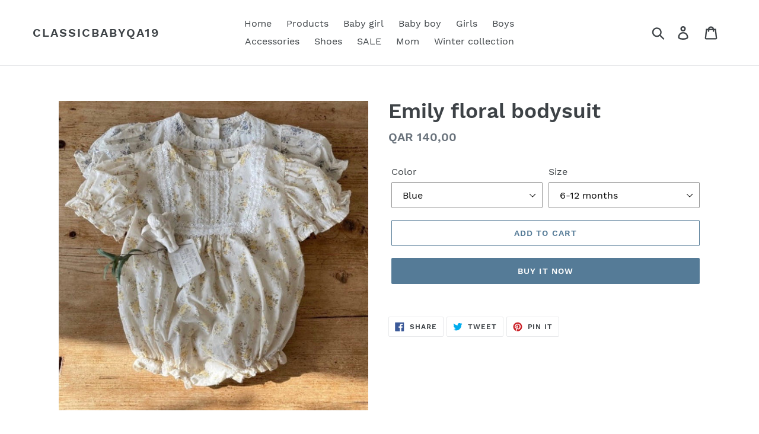

--- FILE ---
content_type: text/html; charset=utf-8
request_url: https://www.classicbabyqa.com/products/emily-floral-bodysuit-1
body_size: 17634
content:
<!doctype html>
<html class="no-js" lang="en">
<head>
  <meta charset="utf-8">
  <meta http-equiv="X-UA-Compatible" content="IE=edge,chrome=1">
  <meta name="viewport" content="width=device-width,initial-scale=1">
  <meta name="theme-color" content="#557b97">
  <link rel="canonical" href="https://www.classicbabyqa.com/products/emily-floral-bodysuit-1"><title>Emily floral bodysuit
&ndash; classicbabyqa19</title><!-- /snippets/social-meta-tags.liquid -->




<meta property="og:site_name" content="classicbabyqa19">
<meta property="og:url" content="https://www.classicbabyqa.com/products/emily-floral-bodysuit-1">
<meta property="og:title" content="Emily floral bodysuit">
<meta property="og:type" content="product">
<meta property="og:description" content="classicbabyqa19">

  <meta property="og:price:amount" content="140,00">
  <meta property="og:price:currency" content="QAR">

<meta property="og:image" content="http://www.classicbabyqa.com/cdn/shop/products/image_1a0dc567-5341-48b3-84cf-7e4e01387538_1200x1200.jpg?v=1618338469"><meta property="og:image" content="http://www.classicbabyqa.com/cdn/shop/products/image_b87b2986-d539-4912-9e2d-6340e0805720_1200x1200.jpg?v=1618338469"><meta property="og:image" content="http://www.classicbabyqa.com/cdn/shop/products/image_7251c19a-be50-4715-a1e4-1a4bb9eb9e84_1200x1200.jpg?v=1618338469">
<meta property="og:image:secure_url" content="https://www.classicbabyqa.com/cdn/shop/products/image_1a0dc567-5341-48b3-84cf-7e4e01387538_1200x1200.jpg?v=1618338469"><meta property="og:image:secure_url" content="https://www.classicbabyqa.com/cdn/shop/products/image_b87b2986-d539-4912-9e2d-6340e0805720_1200x1200.jpg?v=1618338469"><meta property="og:image:secure_url" content="https://www.classicbabyqa.com/cdn/shop/products/image_7251c19a-be50-4715-a1e4-1a4bb9eb9e84_1200x1200.jpg?v=1618338469">


<meta name="twitter:card" content="summary_large_image">
<meta name="twitter:title" content="Emily floral bodysuit">
<meta name="twitter:description" content="classicbabyqa19">


  <link href="//www.classicbabyqa.com/cdn/shop/t/1/assets/theme.scss.css?v=96444163501392774431674781519" rel="stylesheet" type="text/css" media="all" />

  <script>
    var theme = {
      breakpoints: {
        narrowscreen: 500,
        medium: 750,
        large: 990,
        widescreen: 1400
      },
      strings: {
        addToCart: "Add to cart",
        soldOut: "Sold out",
        unavailable: "Unavailable",
        regularPrice: "Regular price",
        salePrice: "Sale price",
        sale: "Sale",
        showMore: "Show More",
        showLess: "Show Less",
        addressError: "Error looking up that address",
        addressNoResults: "No results for that address",
        addressQueryLimit: "You have exceeded the Google API usage limit. Consider upgrading to a \u003ca href=\"https:\/\/developers.google.com\/maps\/premium\/usage-limits\"\u003ePremium Plan\u003c\/a\u003e.",
        authError: "There was a problem authenticating your Google Maps account.",
        newWindow: "Opens in a new window.",
        external: "Opens external website.",
        newWindowExternal: "Opens external website in a new window.",
        removeLabel: "Remove [product]",
        update: "Update",
        quantity: "Quantity",
        discountedTotal: "Discounted total",
        regularTotal: "Regular total",
        priceColumn: "See Price column for discount details.",
        quantityMinimumMessage: "Quantity must be 1 or more",
        cartError: "There was an error while updating your cart. Please try again.",
        removedItemMessage: "Removed \u003cspan class=\"cart__removed-product-details\"\u003e([quantity]) [link]\u003c\/span\u003e from your cart.",
        unitPrice: "Unit price",
        unitPriceSeparator: "per",
        oneCartCount: "1 item",
        otherCartCount: "[count] items",
        quantityLabel: "Quantity: [count]"
      },
      moneyFormat: "QAR {{amount_with_comma_separator}}",
      moneyFormatWithCurrency: "QAR {{amount_with_comma_separator}}"
    }

    document.documentElement.className = document.documentElement.className.replace('no-js', 'js');
  </script><script src="//www.classicbabyqa.com/cdn/shop/t/1/assets/lazysizes.js?v=94224023136283657951567105407" async="async"></script>
  <script src="//www.classicbabyqa.com/cdn/shop/t/1/assets/vendor.js?v=12001839194546984181567105407" defer="defer"></script>
  <script src="//www.classicbabyqa.com/cdn/shop/t/1/assets/theme.js?v=178885259474031826261567105407" defer="defer"></script>

  <script>window.performance && window.performance.mark && window.performance.mark('shopify.content_for_header.start');</script><meta id="shopify-digital-wallet" name="shopify-digital-wallet" content="/26649034812/digital_wallets/dialog">
<link rel="alternate" type="application/json+oembed" href="https://www.classicbabyqa.com/products/emily-floral-bodysuit-1.oembed">
<script async="async" src="/checkouts/internal/preloads.js?locale=en-QA"></script>
<script id="shopify-features" type="application/json">{"accessToken":"084529bd45548c50aac35a0fed1aaab0","betas":["rich-media-storefront-analytics"],"domain":"www.classicbabyqa.com","predictiveSearch":true,"shopId":26649034812,"locale":"en"}</script>
<script>var Shopify = Shopify || {};
Shopify.shop = "classicbabyqa19.myshopify.com";
Shopify.locale = "en";
Shopify.currency = {"active":"QAR","rate":"1.0"};
Shopify.country = "QA";
Shopify.theme = {"name":"Debut","id":76410716220,"schema_name":"Debut","schema_version":"13.1.0","theme_store_id":796,"role":"main"};
Shopify.theme.handle = "null";
Shopify.theme.style = {"id":null,"handle":null};
Shopify.cdnHost = "www.classicbabyqa.com/cdn";
Shopify.routes = Shopify.routes || {};
Shopify.routes.root = "/";</script>
<script type="module">!function(o){(o.Shopify=o.Shopify||{}).modules=!0}(window);</script>
<script>!function(o){function n(){var o=[];function n(){o.push(Array.prototype.slice.apply(arguments))}return n.q=o,n}var t=o.Shopify=o.Shopify||{};t.loadFeatures=n(),t.autoloadFeatures=n()}(window);</script>
<script id="shop-js-analytics" type="application/json">{"pageType":"product"}</script>
<script defer="defer" async type="module" src="//www.classicbabyqa.com/cdn/shopifycloud/shop-js/modules/v2/client.init-shop-cart-sync_C5BV16lS.en.esm.js"></script>
<script defer="defer" async type="module" src="//www.classicbabyqa.com/cdn/shopifycloud/shop-js/modules/v2/chunk.common_CygWptCX.esm.js"></script>
<script type="module">
  await import("//www.classicbabyqa.com/cdn/shopifycloud/shop-js/modules/v2/client.init-shop-cart-sync_C5BV16lS.en.esm.js");
await import("//www.classicbabyqa.com/cdn/shopifycloud/shop-js/modules/v2/chunk.common_CygWptCX.esm.js");

  window.Shopify.SignInWithShop?.initShopCartSync?.({"fedCMEnabled":true,"windoidEnabled":true});

</script>
<script id="__st">var __st={"a":26649034812,"offset":10800,"reqid":"224ea454-e7a6-4b98-b04d-65044d75e546-1768601861","pageurl":"www.classicbabyqa.com\/products\/emily-floral-bodysuit-1","u":"66856340b74a","p":"product","rtyp":"product","rid":6557939367996};</script>
<script>window.ShopifyPaypalV4VisibilityTracking = true;</script>
<script id="captcha-bootstrap">!function(){'use strict';const t='contact',e='account',n='new_comment',o=[[t,t],['blogs',n],['comments',n],[t,'customer']],c=[[e,'customer_login'],[e,'guest_login'],[e,'recover_customer_password'],[e,'create_customer']],r=t=>t.map((([t,e])=>`form[action*='/${t}']:not([data-nocaptcha='true']) input[name='form_type'][value='${e}']`)).join(','),a=t=>()=>t?[...document.querySelectorAll(t)].map((t=>t.form)):[];function s(){const t=[...o],e=r(t);return a(e)}const i='password',u='form_key',d=['recaptcha-v3-token','g-recaptcha-response','h-captcha-response',i],f=()=>{try{return window.sessionStorage}catch{return}},m='__shopify_v',_=t=>t.elements[u];function p(t,e,n=!1){try{const o=window.sessionStorage,c=JSON.parse(o.getItem(e)),{data:r}=function(t){const{data:e,action:n}=t;return t[m]||n?{data:e,action:n}:{data:t,action:n}}(c);for(const[e,n]of Object.entries(r))t.elements[e]&&(t.elements[e].value=n);n&&o.removeItem(e)}catch(o){console.error('form repopulation failed',{error:o})}}const l='form_type',E='cptcha';function T(t){t.dataset[E]=!0}const w=window,h=w.document,L='Shopify',v='ce_forms',y='captcha';let A=!1;((t,e)=>{const n=(g='f06e6c50-85a8-45c8-87d0-21a2b65856fe',I='https://cdn.shopify.com/shopifycloud/storefront-forms-hcaptcha/ce_storefront_forms_captcha_hcaptcha.v1.5.2.iife.js',D={infoText:'Protected by hCaptcha',privacyText:'Privacy',termsText:'Terms'},(t,e,n)=>{const o=w[L][v],c=o.bindForm;if(c)return c(t,g,e,D).then(n);var r;o.q.push([[t,g,e,D],n]),r=I,A||(h.body.append(Object.assign(h.createElement('script'),{id:'captcha-provider',async:!0,src:r})),A=!0)});var g,I,D;w[L]=w[L]||{},w[L][v]=w[L][v]||{},w[L][v].q=[],w[L][y]=w[L][y]||{},w[L][y].protect=function(t,e){n(t,void 0,e),T(t)},Object.freeze(w[L][y]),function(t,e,n,w,h,L){const[v,y,A,g]=function(t,e,n){const i=e?o:[],u=t?c:[],d=[...i,...u],f=r(d),m=r(i),_=r(d.filter((([t,e])=>n.includes(e))));return[a(f),a(m),a(_),s()]}(w,h,L),I=t=>{const e=t.target;return e instanceof HTMLFormElement?e:e&&e.form},D=t=>v().includes(t);t.addEventListener('submit',(t=>{const e=I(t);if(!e)return;const n=D(e)&&!e.dataset.hcaptchaBound&&!e.dataset.recaptchaBound,o=_(e),c=g().includes(e)&&(!o||!o.value);(n||c)&&t.preventDefault(),c&&!n&&(function(t){try{if(!f())return;!function(t){const e=f();if(!e)return;const n=_(t);if(!n)return;const o=n.value;o&&e.removeItem(o)}(t);const e=Array.from(Array(32),(()=>Math.random().toString(36)[2])).join('');!function(t,e){_(t)||t.append(Object.assign(document.createElement('input'),{type:'hidden',name:u})),t.elements[u].value=e}(t,e),function(t,e){const n=f();if(!n)return;const o=[...t.querySelectorAll(`input[type='${i}']`)].map((({name:t})=>t)),c=[...d,...o],r={};for(const[a,s]of new FormData(t).entries())c.includes(a)||(r[a]=s);n.setItem(e,JSON.stringify({[m]:1,action:t.action,data:r}))}(t,e)}catch(e){console.error('failed to persist form',e)}}(e),e.submit())}));const S=(t,e)=>{t&&!t.dataset[E]&&(n(t,e.some((e=>e===t))),T(t))};for(const o of['focusin','change'])t.addEventListener(o,(t=>{const e=I(t);D(e)&&S(e,y())}));const B=e.get('form_key'),M=e.get(l),P=B&&M;t.addEventListener('DOMContentLoaded',(()=>{const t=y();if(P)for(const e of t)e.elements[l].value===M&&p(e,B);[...new Set([...A(),...v().filter((t=>'true'===t.dataset.shopifyCaptcha))])].forEach((e=>S(e,t)))}))}(h,new URLSearchParams(w.location.search),n,t,e,['guest_login'])})(!0,!0)}();</script>
<script integrity="sha256-4kQ18oKyAcykRKYeNunJcIwy7WH5gtpwJnB7kiuLZ1E=" data-source-attribution="shopify.loadfeatures" defer="defer" src="//www.classicbabyqa.com/cdn/shopifycloud/storefront/assets/storefront/load_feature-a0a9edcb.js" crossorigin="anonymous"></script>
<script data-source-attribution="shopify.dynamic_checkout.dynamic.init">var Shopify=Shopify||{};Shopify.PaymentButton=Shopify.PaymentButton||{isStorefrontPortableWallets:!0,init:function(){window.Shopify.PaymentButton.init=function(){};var t=document.createElement("script");t.src="https://www.classicbabyqa.com/cdn/shopifycloud/portable-wallets/latest/portable-wallets.en.js",t.type="module",document.head.appendChild(t)}};
</script>
<script data-source-attribution="shopify.dynamic_checkout.buyer_consent">
  function portableWalletsHideBuyerConsent(e){var t=document.getElementById("shopify-buyer-consent"),n=document.getElementById("shopify-subscription-policy-button");t&&n&&(t.classList.add("hidden"),t.setAttribute("aria-hidden","true"),n.removeEventListener("click",e))}function portableWalletsShowBuyerConsent(e){var t=document.getElementById("shopify-buyer-consent"),n=document.getElementById("shopify-subscription-policy-button");t&&n&&(t.classList.remove("hidden"),t.removeAttribute("aria-hidden"),n.addEventListener("click",e))}window.Shopify?.PaymentButton&&(window.Shopify.PaymentButton.hideBuyerConsent=portableWalletsHideBuyerConsent,window.Shopify.PaymentButton.showBuyerConsent=portableWalletsShowBuyerConsent);
</script>
<script>
  function portableWalletsCleanup(e){e&&e.src&&console.error("Failed to load portable wallets script "+e.src);var t=document.querySelectorAll("shopify-accelerated-checkout .shopify-payment-button__skeleton, shopify-accelerated-checkout-cart .wallet-cart-button__skeleton"),e=document.getElementById("shopify-buyer-consent");for(let e=0;e<t.length;e++)t[e].remove();e&&e.remove()}function portableWalletsNotLoadedAsModule(e){e instanceof ErrorEvent&&"string"==typeof e.message&&e.message.includes("import.meta")&&"string"==typeof e.filename&&e.filename.includes("portable-wallets")&&(window.removeEventListener("error",portableWalletsNotLoadedAsModule),window.Shopify.PaymentButton.failedToLoad=e,"loading"===document.readyState?document.addEventListener("DOMContentLoaded",window.Shopify.PaymentButton.init):window.Shopify.PaymentButton.init())}window.addEventListener("error",portableWalletsNotLoadedAsModule);
</script>

<script type="module" src="https://www.classicbabyqa.com/cdn/shopifycloud/portable-wallets/latest/portable-wallets.en.js" onError="portableWalletsCleanup(this)" crossorigin="anonymous"></script>
<script nomodule>
  document.addEventListener("DOMContentLoaded", portableWalletsCleanup);
</script>

<link id="shopify-accelerated-checkout-styles" rel="stylesheet" media="screen" href="https://www.classicbabyqa.com/cdn/shopifycloud/portable-wallets/latest/accelerated-checkout-backwards-compat.css" crossorigin="anonymous">
<style id="shopify-accelerated-checkout-cart">
        #shopify-buyer-consent {
  margin-top: 1em;
  display: inline-block;
  width: 100%;
}

#shopify-buyer-consent.hidden {
  display: none;
}

#shopify-subscription-policy-button {
  background: none;
  border: none;
  padding: 0;
  text-decoration: underline;
  font-size: inherit;
  cursor: pointer;
}

#shopify-subscription-policy-button::before {
  box-shadow: none;
}

      </style>

<script>window.performance && window.performance.mark && window.performance.mark('shopify.content_for_header.end');</script>
<link href="https://monorail-edge.shopifysvc.com" rel="dns-prefetch">
<script>(function(){if ("sendBeacon" in navigator && "performance" in window) {try {var session_token_from_headers = performance.getEntriesByType('navigation')[0].serverTiming.find(x => x.name == '_s').description;} catch {var session_token_from_headers = undefined;}var session_cookie_matches = document.cookie.match(/_shopify_s=([^;]*)/);var session_token_from_cookie = session_cookie_matches && session_cookie_matches.length === 2 ? session_cookie_matches[1] : "";var session_token = session_token_from_headers || session_token_from_cookie || "";function handle_abandonment_event(e) {var entries = performance.getEntries().filter(function(entry) {return /monorail-edge.shopifysvc.com/.test(entry.name);});if (!window.abandonment_tracked && entries.length === 0) {window.abandonment_tracked = true;var currentMs = Date.now();var navigation_start = performance.timing.navigationStart;var payload = {shop_id: 26649034812,url: window.location.href,navigation_start,duration: currentMs - navigation_start,session_token,page_type: "product"};window.navigator.sendBeacon("https://monorail-edge.shopifysvc.com/v1/produce", JSON.stringify({schema_id: "online_store_buyer_site_abandonment/1.1",payload: payload,metadata: {event_created_at_ms: currentMs,event_sent_at_ms: currentMs}}));}}window.addEventListener('pagehide', handle_abandonment_event);}}());</script>
<script id="web-pixels-manager-setup">(function e(e,d,r,n,o){if(void 0===o&&(o={}),!Boolean(null===(a=null===(i=window.Shopify)||void 0===i?void 0:i.analytics)||void 0===a?void 0:a.replayQueue)){var i,a;window.Shopify=window.Shopify||{};var t=window.Shopify;t.analytics=t.analytics||{};var s=t.analytics;s.replayQueue=[],s.publish=function(e,d,r){return s.replayQueue.push([e,d,r]),!0};try{self.performance.mark("wpm:start")}catch(e){}var l=function(){var e={modern:/Edge?\/(1{2}[4-9]|1[2-9]\d|[2-9]\d{2}|\d{4,})\.\d+(\.\d+|)|Firefox\/(1{2}[4-9]|1[2-9]\d|[2-9]\d{2}|\d{4,})\.\d+(\.\d+|)|Chrom(ium|e)\/(9{2}|\d{3,})\.\d+(\.\d+|)|(Maci|X1{2}).+ Version\/(15\.\d+|(1[6-9]|[2-9]\d|\d{3,})\.\d+)([,.]\d+|)( \(\w+\)|)( Mobile\/\w+|) Safari\/|Chrome.+OPR\/(9{2}|\d{3,})\.\d+\.\d+|(CPU[ +]OS|iPhone[ +]OS|CPU[ +]iPhone|CPU IPhone OS|CPU iPad OS)[ +]+(15[._]\d+|(1[6-9]|[2-9]\d|\d{3,})[._]\d+)([._]\d+|)|Android:?[ /-](13[3-9]|1[4-9]\d|[2-9]\d{2}|\d{4,})(\.\d+|)(\.\d+|)|Android.+Firefox\/(13[5-9]|1[4-9]\d|[2-9]\d{2}|\d{4,})\.\d+(\.\d+|)|Android.+Chrom(ium|e)\/(13[3-9]|1[4-9]\d|[2-9]\d{2}|\d{4,})\.\d+(\.\d+|)|SamsungBrowser\/([2-9]\d|\d{3,})\.\d+/,legacy:/Edge?\/(1[6-9]|[2-9]\d|\d{3,})\.\d+(\.\d+|)|Firefox\/(5[4-9]|[6-9]\d|\d{3,})\.\d+(\.\d+|)|Chrom(ium|e)\/(5[1-9]|[6-9]\d|\d{3,})\.\d+(\.\d+|)([\d.]+$|.*Safari\/(?![\d.]+ Edge\/[\d.]+$))|(Maci|X1{2}).+ Version\/(10\.\d+|(1[1-9]|[2-9]\d|\d{3,})\.\d+)([,.]\d+|)( \(\w+\)|)( Mobile\/\w+|) Safari\/|Chrome.+OPR\/(3[89]|[4-9]\d|\d{3,})\.\d+\.\d+|(CPU[ +]OS|iPhone[ +]OS|CPU[ +]iPhone|CPU IPhone OS|CPU iPad OS)[ +]+(10[._]\d+|(1[1-9]|[2-9]\d|\d{3,})[._]\d+)([._]\d+|)|Android:?[ /-](13[3-9]|1[4-9]\d|[2-9]\d{2}|\d{4,})(\.\d+|)(\.\d+|)|Mobile Safari.+OPR\/([89]\d|\d{3,})\.\d+\.\d+|Android.+Firefox\/(13[5-9]|1[4-9]\d|[2-9]\d{2}|\d{4,})\.\d+(\.\d+|)|Android.+Chrom(ium|e)\/(13[3-9]|1[4-9]\d|[2-9]\d{2}|\d{4,})\.\d+(\.\d+|)|Android.+(UC? ?Browser|UCWEB|U3)[ /]?(15\.([5-9]|\d{2,})|(1[6-9]|[2-9]\d|\d{3,})\.\d+)\.\d+|SamsungBrowser\/(5\.\d+|([6-9]|\d{2,})\.\d+)|Android.+MQ{2}Browser\/(14(\.(9|\d{2,})|)|(1[5-9]|[2-9]\d|\d{3,})(\.\d+|))(\.\d+|)|K[Aa][Ii]OS\/(3\.\d+|([4-9]|\d{2,})\.\d+)(\.\d+|)/},d=e.modern,r=e.legacy,n=navigator.userAgent;return n.match(d)?"modern":n.match(r)?"legacy":"unknown"}(),u="modern"===l?"modern":"legacy",c=(null!=n?n:{modern:"",legacy:""})[u],f=function(e){return[e.baseUrl,"/wpm","/b",e.hashVersion,"modern"===e.buildTarget?"m":"l",".js"].join("")}({baseUrl:d,hashVersion:r,buildTarget:u}),m=function(e){var d=e.version,r=e.bundleTarget,n=e.surface,o=e.pageUrl,i=e.monorailEndpoint;return{emit:function(e){var a=e.status,t=e.errorMsg,s=(new Date).getTime(),l=JSON.stringify({metadata:{event_sent_at_ms:s},events:[{schema_id:"web_pixels_manager_load/3.1",payload:{version:d,bundle_target:r,page_url:o,status:a,surface:n,error_msg:t},metadata:{event_created_at_ms:s}}]});if(!i)return console&&console.warn&&console.warn("[Web Pixels Manager] No Monorail endpoint provided, skipping logging."),!1;try{return self.navigator.sendBeacon.bind(self.navigator)(i,l)}catch(e){}var u=new XMLHttpRequest;try{return u.open("POST",i,!0),u.setRequestHeader("Content-Type","text/plain"),u.send(l),!0}catch(e){return console&&console.warn&&console.warn("[Web Pixels Manager] Got an unhandled error while logging to Monorail."),!1}}}}({version:r,bundleTarget:l,surface:e.surface,pageUrl:self.location.href,monorailEndpoint:e.monorailEndpoint});try{o.browserTarget=l,function(e){var d=e.src,r=e.async,n=void 0===r||r,o=e.onload,i=e.onerror,a=e.sri,t=e.scriptDataAttributes,s=void 0===t?{}:t,l=document.createElement("script"),u=document.querySelector("head"),c=document.querySelector("body");if(l.async=n,l.src=d,a&&(l.integrity=a,l.crossOrigin="anonymous"),s)for(var f in s)if(Object.prototype.hasOwnProperty.call(s,f))try{l.dataset[f]=s[f]}catch(e){}if(o&&l.addEventListener("load",o),i&&l.addEventListener("error",i),u)u.appendChild(l);else{if(!c)throw new Error("Did not find a head or body element to append the script");c.appendChild(l)}}({src:f,async:!0,onload:function(){if(!function(){var e,d;return Boolean(null===(d=null===(e=window.Shopify)||void 0===e?void 0:e.analytics)||void 0===d?void 0:d.initialized)}()){var d=window.webPixelsManager.init(e)||void 0;if(d){var r=window.Shopify.analytics;r.replayQueue.forEach((function(e){var r=e[0],n=e[1],o=e[2];d.publishCustomEvent(r,n,o)})),r.replayQueue=[],r.publish=d.publishCustomEvent,r.visitor=d.visitor,r.initialized=!0}}},onerror:function(){return m.emit({status:"failed",errorMsg:"".concat(f," has failed to load")})},sri:function(e){var d=/^sha384-[A-Za-z0-9+/=]+$/;return"string"==typeof e&&d.test(e)}(c)?c:"",scriptDataAttributes:o}),m.emit({status:"loading"})}catch(e){m.emit({status:"failed",errorMsg:(null==e?void 0:e.message)||"Unknown error"})}}})({shopId: 26649034812,storefrontBaseUrl: "https://www.classicbabyqa.com",extensionsBaseUrl: "https://extensions.shopifycdn.com/cdn/shopifycloud/web-pixels-manager",monorailEndpoint: "https://monorail-edge.shopifysvc.com/unstable/produce_batch",surface: "storefront-renderer",enabledBetaFlags: ["2dca8a86"],webPixelsConfigList: [{"id":"shopify-app-pixel","configuration":"{}","eventPayloadVersion":"v1","runtimeContext":"STRICT","scriptVersion":"0450","apiClientId":"shopify-pixel","type":"APP","privacyPurposes":["ANALYTICS","MARKETING"]},{"id":"shopify-custom-pixel","eventPayloadVersion":"v1","runtimeContext":"LAX","scriptVersion":"0450","apiClientId":"shopify-pixel","type":"CUSTOM","privacyPurposes":["ANALYTICS","MARKETING"]}],isMerchantRequest: false,initData: {"shop":{"name":"classicbabyqa19","paymentSettings":{"currencyCode":"QAR"},"myshopifyDomain":"classicbabyqa19.myshopify.com","countryCode":"QA","storefrontUrl":"https:\/\/www.classicbabyqa.com"},"customer":null,"cart":null,"checkout":null,"productVariants":[{"price":{"amount":140.0,"currencyCode":"QAR"},"product":{"title":"Emily floral bodysuit","vendor":"classicbabyqa19","id":"6557939367996","untranslatedTitle":"Emily floral bodysuit","url":"\/products\/emily-floral-bodysuit-1","type":""},"id":"39307481546812","image":{"src":"\/\/www.classicbabyqa.com\/cdn\/shop\/products\/image_1a0dc567-5341-48b3-84cf-7e4e01387538.jpg?v=1618338469"},"sku":"","title":"Blue \/ 6-12 months","untranslatedTitle":"Blue \/ 6-12 months"},{"price":{"amount":140.0,"currencyCode":"QAR"},"product":{"title":"Emily floral bodysuit","vendor":"classicbabyqa19","id":"6557939367996","untranslatedTitle":"Emily floral bodysuit","url":"\/products\/emily-floral-bodysuit-1","type":""},"id":"39307481579580","image":{"src":"\/\/www.classicbabyqa.com\/cdn\/shop\/products\/image_1a0dc567-5341-48b3-84cf-7e4e01387538.jpg?v=1618338469"},"sku":"","title":"Blue \/ 12-18 months","untranslatedTitle":"Blue \/ 12-18 months"},{"price":{"amount":140.0,"currencyCode":"QAR"},"product":{"title":"Emily floral bodysuit","vendor":"classicbabyqa19","id":"6557939367996","untranslatedTitle":"Emily floral bodysuit","url":"\/products\/emily-floral-bodysuit-1","type":""},"id":"39307481612348","image":{"src":"\/\/www.classicbabyqa.com\/cdn\/shop\/products\/image_1a0dc567-5341-48b3-84cf-7e4e01387538.jpg?v=1618338469"},"sku":"","title":"Yellow \/ 3-6 months","untranslatedTitle":"Yellow \/ 3-6 months"},{"price":{"amount":140.0,"currencyCode":"QAR"},"product":{"title":"Emily floral bodysuit","vendor":"classicbabyqa19","id":"6557939367996","untranslatedTitle":"Emily floral bodysuit","url":"\/products\/emily-floral-bodysuit-1","type":""},"id":"39307481677884","image":{"src":"\/\/www.classicbabyqa.com\/cdn\/shop\/products\/image_1a0dc567-5341-48b3-84cf-7e4e01387538.jpg?v=1618338469"},"sku":"","title":"Yellow \/ 12-18 months","untranslatedTitle":"Yellow \/ 12-18 months"}],"purchasingCompany":null},},"https://www.classicbabyqa.com/cdn","fcfee988w5aeb613cpc8e4bc33m6693e112",{"modern":"","legacy":""},{"shopId":"26649034812","storefrontBaseUrl":"https:\/\/www.classicbabyqa.com","extensionBaseUrl":"https:\/\/extensions.shopifycdn.com\/cdn\/shopifycloud\/web-pixels-manager","surface":"storefront-renderer","enabledBetaFlags":"[\"2dca8a86\"]","isMerchantRequest":"false","hashVersion":"fcfee988w5aeb613cpc8e4bc33m6693e112","publish":"custom","events":"[[\"page_viewed\",{}],[\"product_viewed\",{\"productVariant\":{\"price\":{\"amount\":140.0,\"currencyCode\":\"QAR\"},\"product\":{\"title\":\"Emily floral bodysuit\",\"vendor\":\"classicbabyqa19\",\"id\":\"6557939367996\",\"untranslatedTitle\":\"Emily floral bodysuit\",\"url\":\"\/products\/emily-floral-bodysuit-1\",\"type\":\"\"},\"id\":\"39307481546812\",\"image\":{\"src\":\"\/\/www.classicbabyqa.com\/cdn\/shop\/products\/image_1a0dc567-5341-48b3-84cf-7e4e01387538.jpg?v=1618338469\"},\"sku\":\"\",\"title\":\"Blue \/ 6-12 months\",\"untranslatedTitle\":\"Blue \/ 6-12 months\"}}]]"});</script><script>
  window.ShopifyAnalytics = window.ShopifyAnalytics || {};
  window.ShopifyAnalytics.meta = window.ShopifyAnalytics.meta || {};
  window.ShopifyAnalytics.meta.currency = 'QAR';
  var meta = {"product":{"id":6557939367996,"gid":"gid:\/\/shopify\/Product\/6557939367996","vendor":"classicbabyqa19","type":"","handle":"emily-floral-bodysuit-1","variants":[{"id":39307481546812,"price":14000,"name":"Emily floral bodysuit - Blue \/ 6-12 months","public_title":"Blue \/ 6-12 months","sku":""},{"id":39307481579580,"price":14000,"name":"Emily floral bodysuit - Blue \/ 12-18 months","public_title":"Blue \/ 12-18 months","sku":""},{"id":39307481612348,"price":14000,"name":"Emily floral bodysuit - Yellow \/ 3-6 months","public_title":"Yellow \/ 3-6 months","sku":""},{"id":39307481677884,"price":14000,"name":"Emily floral bodysuit - Yellow \/ 12-18 months","public_title":"Yellow \/ 12-18 months","sku":""}],"remote":false},"page":{"pageType":"product","resourceType":"product","resourceId":6557939367996,"requestId":"224ea454-e7a6-4b98-b04d-65044d75e546-1768601861"}};
  for (var attr in meta) {
    window.ShopifyAnalytics.meta[attr] = meta[attr];
  }
</script>
<script class="analytics">
  (function () {
    var customDocumentWrite = function(content) {
      var jquery = null;

      if (window.jQuery) {
        jquery = window.jQuery;
      } else if (window.Checkout && window.Checkout.$) {
        jquery = window.Checkout.$;
      }

      if (jquery) {
        jquery('body').append(content);
      }
    };

    var hasLoggedConversion = function(token) {
      if (token) {
        return document.cookie.indexOf('loggedConversion=' + token) !== -1;
      }
      return false;
    }

    var setCookieIfConversion = function(token) {
      if (token) {
        var twoMonthsFromNow = new Date(Date.now());
        twoMonthsFromNow.setMonth(twoMonthsFromNow.getMonth() + 2);

        document.cookie = 'loggedConversion=' + token + '; expires=' + twoMonthsFromNow;
      }
    }

    var trekkie = window.ShopifyAnalytics.lib = window.trekkie = window.trekkie || [];
    if (trekkie.integrations) {
      return;
    }
    trekkie.methods = [
      'identify',
      'page',
      'ready',
      'track',
      'trackForm',
      'trackLink'
    ];
    trekkie.factory = function(method) {
      return function() {
        var args = Array.prototype.slice.call(arguments);
        args.unshift(method);
        trekkie.push(args);
        return trekkie;
      };
    };
    for (var i = 0; i < trekkie.methods.length; i++) {
      var key = trekkie.methods[i];
      trekkie[key] = trekkie.factory(key);
    }
    trekkie.load = function(config) {
      trekkie.config = config || {};
      trekkie.config.initialDocumentCookie = document.cookie;
      var first = document.getElementsByTagName('script')[0];
      var script = document.createElement('script');
      script.type = 'text/javascript';
      script.onerror = function(e) {
        var scriptFallback = document.createElement('script');
        scriptFallback.type = 'text/javascript';
        scriptFallback.onerror = function(error) {
                var Monorail = {
      produce: function produce(monorailDomain, schemaId, payload) {
        var currentMs = new Date().getTime();
        var event = {
          schema_id: schemaId,
          payload: payload,
          metadata: {
            event_created_at_ms: currentMs,
            event_sent_at_ms: currentMs
          }
        };
        return Monorail.sendRequest("https://" + monorailDomain + "/v1/produce", JSON.stringify(event));
      },
      sendRequest: function sendRequest(endpointUrl, payload) {
        // Try the sendBeacon API
        if (window && window.navigator && typeof window.navigator.sendBeacon === 'function' && typeof window.Blob === 'function' && !Monorail.isIos12()) {
          var blobData = new window.Blob([payload], {
            type: 'text/plain'
          });

          if (window.navigator.sendBeacon(endpointUrl, blobData)) {
            return true;
          } // sendBeacon was not successful

        } // XHR beacon

        var xhr = new XMLHttpRequest();

        try {
          xhr.open('POST', endpointUrl);
          xhr.setRequestHeader('Content-Type', 'text/plain');
          xhr.send(payload);
        } catch (e) {
          console.log(e);
        }

        return false;
      },
      isIos12: function isIos12() {
        return window.navigator.userAgent.lastIndexOf('iPhone; CPU iPhone OS 12_') !== -1 || window.navigator.userAgent.lastIndexOf('iPad; CPU OS 12_') !== -1;
      }
    };
    Monorail.produce('monorail-edge.shopifysvc.com',
      'trekkie_storefront_load_errors/1.1',
      {shop_id: 26649034812,
      theme_id: 76410716220,
      app_name: "storefront",
      context_url: window.location.href,
      source_url: "//www.classicbabyqa.com/cdn/s/trekkie.storefront.cd680fe47e6c39ca5d5df5f0a32d569bc48c0f27.min.js"});

        };
        scriptFallback.async = true;
        scriptFallback.src = '//www.classicbabyqa.com/cdn/s/trekkie.storefront.cd680fe47e6c39ca5d5df5f0a32d569bc48c0f27.min.js';
        first.parentNode.insertBefore(scriptFallback, first);
      };
      script.async = true;
      script.src = '//www.classicbabyqa.com/cdn/s/trekkie.storefront.cd680fe47e6c39ca5d5df5f0a32d569bc48c0f27.min.js';
      first.parentNode.insertBefore(script, first);
    };
    trekkie.load(
      {"Trekkie":{"appName":"storefront","development":false,"defaultAttributes":{"shopId":26649034812,"isMerchantRequest":null,"themeId":76410716220,"themeCityHash":"6381068787044218848","contentLanguage":"en","currency":"QAR","eventMetadataId":"7df70d44-5cd0-45dd-b138-afb57658b6ca"},"isServerSideCookieWritingEnabled":true,"monorailRegion":"shop_domain","enabledBetaFlags":["65f19447"]},"Session Attribution":{},"S2S":{"facebookCapiEnabled":false,"source":"trekkie-storefront-renderer","apiClientId":580111}}
    );

    var loaded = false;
    trekkie.ready(function() {
      if (loaded) return;
      loaded = true;

      window.ShopifyAnalytics.lib = window.trekkie;

      var originalDocumentWrite = document.write;
      document.write = customDocumentWrite;
      try { window.ShopifyAnalytics.merchantGoogleAnalytics.call(this); } catch(error) {};
      document.write = originalDocumentWrite;

      window.ShopifyAnalytics.lib.page(null,{"pageType":"product","resourceType":"product","resourceId":6557939367996,"requestId":"224ea454-e7a6-4b98-b04d-65044d75e546-1768601861","shopifyEmitted":true});

      var match = window.location.pathname.match(/checkouts\/(.+)\/(thank_you|post_purchase)/)
      var token = match? match[1]: undefined;
      if (!hasLoggedConversion(token)) {
        setCookieIfConversion(token);
        window.ShopifyAnalytics.lib.track("Viewed Product",{"currency":"QAR","variantId":39307481546812,"productId":6557939367996,"productGid":"gid:\/\/shopify\/Product\/6557939367996","name":"Emily floral bodysuit - Blue \/ 6-12 months","price":"140.00","sku":"","brand":"classicbabyqa19","variant":"Blue \/ 6-12 months","category":"","nonInteraction":true,"remote":false},undefined,undefined,{"shopifyEmitted":true});
      window.ShopifyAnalytics.lib.track("monorail:\/\/trekkie_storefront_viewed_product\/1.1",{"currency":"QAR","variantId":39307481546812,"productId":6557939367996,"productGid":"gid:\/\/shopify\/Product\/6557939367996","name":"Emily floral bodysuit - Blue \/ 6-12 months","price":"140.00","sku":"","brand":"classicbabyqa19","variant":"Blue \/ 6-12 months","category":"","nonInteraction":true,"remote":false,"referer":"https:\/\/www.classicbabyqa.com\/products\/emily-floral-bodysuit-1"});
      }
    });


        var eventsListenerScript = document.createElement('script');
        eventsListenerScript.async = true;
        eventsListenerScript.src = "//www.classicbabyqa.com/cdn/shopifycloud/storefront/assets/shop_events_listener-3da45d37.js";
        document.getElementsByTagName('head')[0].appendChild(eventsListenerScript);

})();</script>
<script
  defer
  src="https://www.classicbabyqa.com/cdn/shopifycloud/perf-kit/shopify-perf-kit-3.0.4.min.js"
  data-application="storefront-renderer"
  data-shop-id="26649034812"
  data-render-region="gcp-us-central1"
  data-page-type="product"
  data-theme-instance-id="76410716220"
  data-theme-name="Debut"
  data-theme-version="13.1.0"
  data-monorail-region="shop_domain"
  data-resource-timing-sampling-rate="10"
  data-shs="true"
  data-shs-beacon="true"
  data-shs-export-with-fetch="true"
  data-shs-logs-sample-rate="1"
  data-shs-beacon-endpoint="https://www.classicbabyqa.com/api/collect"
></script>
</head>

<body class="template-product">

  <a class="in-page-link visually-hidden skip-link" href="#MainContent">Skip to content</a>

  <div id="SearchDrawer" class="search-bar drawer drawer--top" role="dialog" aria-modal="true" aria-label="Search">
    <div class="search-bar__table">
      <div class="search-bar__table-cell search-bar__form-wrapper">
        <form class="search search-bar__form" action="/search" method="get" role="search">
          <input class="search__input search-bar__input" type="search" name="q" value="" placeholder="Search" aria-label="Search">
          <button class="search-bar__submit search__submit btn--link" type="submit">
            <svg aria-hidden="true" focusable="false" role="presentation" class="icon icon-search" viewBox="0 0 37 40"><path d="M35.6 36l-9.8-9.8c4.1-5.4 3.6-13.2-1.3-18.1-5.4-5.4-14.2-5.4-19.7 0-5.4 5.4-5.4 14.2 0 19.7 2.6 2.6 6.1 4.1 9.8 4.1 3 0 5.9-1 8.3-2.8l9.8 9.8c.4.4.9.6 1.4.6s1-.2 1.4-.6c.9-.9.9-2.1.1-2.9zm-20.9-8.2c-2.6 0-5.1-1-7-2.9-3.9-3.9-3.9-10.1 0-14C9.6 9 12.2 8 14.7 8s5.1 1 7 2.9c3.9 3.9 3.9 10.1 0 14-1.9 1.9-4.4 2.9-7 2.9z"/></svg>
            <span class="icon__fallback-text">Submit</span>
          </button>
        </form>
      </div>
      <div class="search-bar__table-cell text-right">
        <button type="button" class="btn--link search-bar__close js-drawer-close">
          <svg aria-hidden="true" focusable="false" role="presentation" class="icon icon-close" viewBox="0 0 40 40"><path d="M23.868 20.015L39.117 4.78c1.11-1.108 1.11-2.77 0-3.877-1.109-1.108-2.773-1.108-3.882 0L19.986 16.137 4.737.904C3.628-.204 1.965-.204.856.904c-1.11 1.108-1.11 2.77 0 3.877l15.249 15.234L.855 35.248c-1.108 1.108-1.108 2.77 0 3.877.555.554 1.248.831 1.942.831s1.386-.277 1.94-.83l15.25-15.234 15.248 15.233c.555.554 1.248.831 1.941.831s1.387-.277 1.941-.83c1.11-1.109 1.11-2.77 0-3.878L23.868 20.015z" class="layer"/></svg>
          <span class="icon__fallback-text">Close search</span>
        </button>
      </div>
    </div>
  </div><style data-shopify>

  .cart-popup {
    box-shadow: 1px 1px 10px 2px rgba(232, 233, 235, 0.5);
  }</style><div class="cart-popup-wrapper cart-popup-wrapper--hidden" role="dialog" aria-modal="true" aria-labelledby="CartPopupHeading" data-cart-popup-wrapper>
  <div class="cart-popup" data-cart-popup tabindex="-1">
    <h2 id="CartPopupHeading" class="cart-popup__heading">Just added to your cart</h2>
    <button class="cart-popup__close" aria-label="Close" data-cart-popup-close><svg aria-hidden="true" focusable="false" role="presentation" class="icon icon-close" viewBox="0 0 40 40"><path d="M23.868 20.015L39.117 4.78c1.11-1.108 1.11-2.77 0-3.877-1.109-1.108-2.773-1.108-3.882 0L19.986 16.137 4.737.904C3.628-.204 1.965-.204.856.904c-1.11 1.108-1.11 2.77 0 3.877l15.249 15.234L.855 35.248c-1.108 1.108-1.108 2.77 0 3.877.555.554 1.248.831 1.942.831s1.386-.277 1.94-.83l15.25-15.234 15.248 15.233c.555.554 1.248.831 1.941.831s1.387-.277 1.941-.83c1.11-1.109 1.11-2.77 0-3.878L23.868 20.015z" class="layer"/></svg></button>

    <div class="cart-popup-item">
      <div class="cart-popup-item__image-wrapper hide" data-cart-popup-image-wrapper>
        <div class="cart-popup-item__image cart-popup-item__image--placeholder" data-cart-popup-image-placeholder>
          <div data-placeholder-size></div>
          <div class="placeholder-background placeholder-background--animation"></div>
        </div>
      </div>
      <div class="cart-popup-item__description">
        <div>
          <div class="cart-popup-item__title" data-cart-popup-title></div>
          <ul class="product-details" aria-label="Product details" data-cart-popup-product-details></ul>
        </div>
        <div class="cart-popup-item__quantity">
          <span class="visually-hidden" data-cart-popup-quantity-label></span>
          <span aria-hidden="true">Qty:</span>
          <span aria-hidden="true" data-cart-popup-quantity></span>
        </div>
      </div>
    </div>

    <a href="/cart" class="cart-popup__cta-link btn btn--secondary-accent">
      View cart (<span data-cart-popup-cart-quantity></span>)
    </a>

    <div class="cart-popup__dismiss">
      <button class="cart-popup__dismiss-button text-link text-link--accent" data-cart-popup-dismiss>
        Continue shopping
      </button>
    </div>
  </div>
</div>

<div id="shopify-section-header" class="shopify-section">

<div data-section-id="header" data-section-type="header-section">
  

  <header class="site-header border-bottom logo--left" role="banner">
    <div class="grid grid--no-gutters grid--table site-header__mobile-nav">
      

      <div class="grid__item medium-up--one-quarter logo-align--left">
        
        
          <div class="h2 site-header__logo">
        
          
            <a class="site-header__logo-link" href="/">classicbabyqa19</a>
          
        
          </div>
        
      </div>

      
        <nav class="grid__item medium-up--one-half small--hide" id="AccessibleNav" role="navigation">
          <ul class="site-nav list--inline " id="SiteNav">
  



    
      <li >
        <a href="/"
          class="site-nav__link site-nav__link--main"
          
        >
          <span class="site-nav__label">Home</span>
        </a>
      </li>
    
  



    
      <li >
        <a href="/collections/all"
          class="site-nav__link site-nav__link--main"
          
        >
          <span class="site-nav__label">Products</span>
        </a>
      </li>
    
  



    
      <li >
        <a href="/collections/baby-girl/Baby-girl"
          class="site-nav__link site-nav__link--main"
          
        >
          <span class="site-nav__label">Baby girl</span>
        </a>
      </li>
    
  



    
      <li >
        <a href="/collections/baby-boy/Baby-boy"
          class="site-nav__link site-nav__link--main"
          
        >
          <span class="site-nav__label">Baby boy</span>
        </a>
      </li>
    
  



    
      <li >
        <a href="/collections/girls-1/Girls"
          class="site-nav__link site-nav__link--main"
          
        >
          <span class="site-nav__label">Girls</span>
        </a>
      </li>
    
  



    
      <li >
        <a href="/collections/boys-1/Boys"
          class="site-nav__link site-nav__link--main"
          
        >
          <span class="site-nav__label">Boys</span>
        </a>
      </li>
    
  



    
      <li >
        <a href="/collections/accessories/Accessories"
          class="site-nav__link site-nav__link--main"
          
        >
          <span class="site-nav__label">Accessories </span>
        </a>
      </li>
    
  



    
      <li >
        <a href="/collections/shoes/Shoes"
          class="site-nav__link site-nav__link--main"
          
        >
          <span class="site-nav__label">Shoes</span>
        </a>
      </li>
    
  



    
      <li >
        <a href="https://www.classicbabyqa.com/collections/sale?key=38d6ebd3fdac192c7d980fc2795ec13695481e1c576983c36172d5921b0571c1"
          class="site-nav__link site-nav__link--main"
          
        >
          <span class="site-nav__label">SALE</span>
        </a>
      </li>
    
  



    
      <li >
        <a href="/collections/mom/Mom"
          class="site-nav__link site-nav__link--main"
          
        >
          <span class="site-nav__label">Mom</span>
        </a>
      </li>
    
  



    
      <li >
        <a href="/collections/winter-collection/Winter"
          class="site-nav__link site-nav__link--main"
          
        >
          <span class="site-nav__label">Winter collection</span>
        </a>
      </li>
    
  
</ul>

        </nav>
      

      <div class="grid__item medium-up--one-quarter text-right site-header__icons site-header__icons--plus">
        <div class="site-header__icons-wrapper">
          <div class="site-header__search site-header__icon">
            <form action="/search" method="get" class="search-header search" role="search">
  <input class="search-header__input search__input"
    type="search"
    name="q"
    placeholder="Search"
    aria-label="Search">
  <button class="search-header__submit search__submit btn--link site-header__icon" type="submit">
    <svg aria-hidden="true" focusable="false" role="presentation" class="icon icon-search" viewBox="0 0 37 40"><path d="M35.6 36l-9.8-9.8c4.1-5.4 3.6-13.2-1.3-18.1-5.4-5.4-14.2-5.4-19.7 0-5.4 5.4-5.4 14.2 0 19.7 2.6 2.6 6.1 4.1 9.8 4.1 3 0 5.9-1 8.3-2.8l9.8 9.8c.4.4.9.6 1.4.6s1-.2 1.4-.6c.9-.9.9-2.1.1-2.9zm-20.9-8.2c-2.6 0-5.1-1-7-2.9-3.9-3.9-3.9-10.1 0-14C9.6 9 12.2 8 14.7 8s5.1 1 7 2.9c3.9 3.9 3.9 10.1 0 14-1.9 1.9-4.4 2.9-7 2.9z"/></svg>
    <span class="icon__fallback-text">Submit</span>
  </button>
</form>

          </div>

          <button type="button" class="btn--link site-header__icon site-header__search-toggle js-drawer-open-top">
            <svg aria-hidden="true" focusable="false" role="presentation" class="icon icon-search" viewBox="0 0 37 40"><path d="M35.6 36l-9.8-9.8c4.1-5.4 3.6-13.2-1.3-18.1-5.4-5.4-14.2-5.4-19.7 0-5.4 5.4-5.4 14.2 0 19.7 2.6 2.6 6.1 4.1 9.8 4.1 3 0 5.9-1 8.3-2.8l9.8 9.8c.4.4.9.6 1.4.6s1-.2 1.4-.6c.9-.9.9-2.1.1-2.9zm-20.9-8.2c-2.6 0-5.1-1-7-2.9-3.9-3.9-3.9-10.1 0-14C9.6 9 12.2 8 14.7 8s5.1 1 7 2.9c3.9 3.9 3.9 10.1 0 14-1.9 1.9-4.4 2.9-7 2.9z"/></svg>
            <span class="icon__fallback-text">Search</span>
          </button>

          
            
              <a href="/account/login" class="site-header__icon site-header__account">
                <svg aria-hidden="true" focusable="false" role="presentation" class="icon icon-login" viewBox="0 0 28.33 37.68"><path d="M14.17 14.9a7.45 7.45 0 1 0-7.5-7.45 7.46 7.46 0 0 0 7.5 7.45zm0-10.91a3.45 3.45 0 1 1-3.5 3.46A3.46 3.46 0 0 1 14.17 4zM14.17 16.47A14.18 14.18 0 0 0 0 30.68c0 1.41.66 4 5.11 5.66a27.17 27.17 0 0 0 9.06 1.34c6.54 0 14.17-1.84 14.17-7a14.18 14.18 0 0 0-14.17-14.21zm0 17.21c-6.3 0-10.17-1.77-10.17-3a10.17 10.17 0 1 1 20.33 0c.01 1.23-3.86 3-10.16 3z"/></svg>
                <span class="icon__fallback-text">Log in</span>
              </a>
            
          

          <a href="/cart" class="site-header__icon site-header__cart">
            <svg aria-hidden="true" focusable="false" role="presentation" class="icon icon-cart" viewBox="0 0 37 40"><path d="M36.5 34.8L33.3 8h-5.9C26.7 3.9 23 .8 18.5.8S10.3 3.9 9.6 8H3.7L.5 34.8c-.2 1.5.4 2.4.9 3 .5.5 1.4 1.2 3.1 1.2h28c1.3 0 2.4-.4 3.1-1.3.7-.7 1-1.8.9-2.9zm-18-30c2.2 0 4.1 1.4 4.7 3.2h-9.5c.7-1.9 2.6-3.2 4.8-3.2zM4.5 35l2.8-23h2.2v3c0 1.1.9 2 2 2s2-.9 2-2v-3h10v3c0 1.1.9 2 2 2s2-.9 2-2v-3h2.2l2.8 23h-28z"/></svg>
            <span class="icon__fallback-text">Cart</span>
            <div id="CartCount" class="site-header__cart-count hide" data-cart-count-bubble>
              <span data-cart-count>0</span>
              <span class="icon__fallback-text medium-up--hide">items</span>
            </div>
          </a>

          

          
            <button type="button" class="btn--link site-header__icon site-header__menu js-mobile-nav-toggle mobile-nav--open" aria-controls="MobileNav"  aria-expanded="false" aria-label="Menu">
              <svg aria-hidden="true" focusable="false" role="presentation" class="icon icon-hamburger" viewBox="0 0 37 40"><path d="M33.5 25h-30c-1.1 0-2-.9-2-2s.9-2 2-2h30c1.1 0 2 .9 2 2s-.9 2-2 2zm0-11.5h-30c-1.1 0-2-.9-2-2s.9-2 2-2h30c1.1 0 2 .9 2 2s-.9 2-2 2zm0 23h-30c-1.1 0-2-.9-2-2s.9-2 2-2h30c1.1 0 2 .9 2 2s-.9 2-2 2z"/></svg>
              <svg aria-hidden="true" focusable="false" role="presentation" class="icon icon-close" viewBox="0 0 40 40"><path d="M23.868 20.015L39.117 4.78c1.11-1.108 1.11-2.77 0-3.877-1.109-1.108-2.773-1.108-3.882 0L19.986 16.137 4.737.904C3.628-.204 1.965-.204.856.904c-1.11 1.108-1.11 2.77 0 3.877l15.249 15.234L.855 35.248c-1.108 1.108-1.108 2.77 0 3.877.555.554 1.248.831 1.942.831s1.386-.277 1.94-.83l15.25-15.234 15.248 15.233c.555.554 1.248.831 1.941.831s1.387-.277 1.941-.83c1.11-1.109 1.11-2.77 0-3.878L23.868 20.015z" class="layer"/></svg>
            </button>
          
        </div>

      </div>
    </div>

    <nav class="mobile-nav-wrapper medium-up--hide" role="navigation">
      <ul id="MobileNav" class="mobile-nav">
        
<li class="mobile-nav__item border-bottom">
            
              <a href="/"
                class="mobile-nav__link"
                
              >
                <span class="mobile-nav__label">Home</span>
              </a>
            
          </li>
        
<li class="mobile-nav__item border-bottom">
            
              <a href="/collections/all"
                class="mobile-nav__link"
                
              >
                <span class="mobile-nav__label">Products</span>
              </a>
            
          </li>
        
<li class="mobile-nav__item border-bottom">
            
              <a href="/collections/baby-girl/Baby-girl"
                class="mobile-nav__link"
                
              >
                <span class="mobile-nav__label">Baby girl</span>
              </a>
            
          </li>
        
<li class="mobile-nav__item border-bottom">
            
              <a href="/collections/baby-boy/Baby-boy"
                class="mobile-nav__link"
                
              >
                <span class="mobile-nav__label">Baby boy</span>
              </a>
            
          </li>
        
<li class="mobile-nav__item border-bottom">
            
              <a href="/collections/girls-1/Girls"
                class="mobile-nav__link"
                
              >
                <span class="mobile-nav__label">Girls</span>
              </a>
            
          </li>
        
<li class="mobile-nav__item border-bottom">
            
              <a href="/collections/boys-1/Boys"
                class="mobile-nav__link"
                
              >
                <span class="mobile-nav__label">Boys</span>
              </a>
            
          </li>
        
<li class="mobile-nav__item border-bottom">
            
              <a href="/collections/accessories/Accessories"
                class="mobile-nav__link"
                
              >
                <span class="mobile-nav__label">Accessories </span>
              </a>
            
          </li>
        
<li class="mobile-nav__item border-bottom">
            
              <a href="/collections/shoes/Shoes"
                class="mobile-nav__link"
                
              >
                <span class="mobile-nav__label">Shoes</span>
              </a>
            
          </li>
        
<li class="mobile-nav__item border-bottom">
            
              <a href="https://www.classicbabyqa.com/collections/sale?key=38d6ebd3fdac192c7d980fc2795ec13695481e1c576983c36172d5921b0571c1"
                class="mobile-nav__link"
                
              >
                <span class="mobile-nav__label">SALE</span>
              </a>
            
          </li>
        
<li class="mobile-nav__item border-bottom">
            
              <a href="/collections/mom/Mom"
                class="mobile-nav__link"
                
              >
                <span class="mobile-nav__label">Mom</span>
              </a>
            
          </li>
        
<li class="mobile-nav__item">
            
              <a href="/collections/winter-collection/Winter"
                class="mobile-nav__link"
                
              >
                <span class="mobile-nav__label">Winter collection</span>
              </a>
            
          </li>
        
        
      </ul>
    </nav>
  </header>

  
</div>



<script type="application/ld+json">
{
  "@context": "http://schema.org",
  "@type": "Organization",
  "name": "classicbabyqa19",
  
  "sameAs": [
    "",
    "",
    "",
    "",
    "",
    "",
    "",
    ""
  ],
  "url": "https:\/\/www.classicbabyqa.com"
}
</script>




</div>

  <div class="page-container" id="PageContainer">

    <main class="main-content js-focus-hidden" id="MainContent" role="main" tabindex="-1">
      

<div id="shopify-section-product-template" class="shopify-section"><div class="product-template__container page-width"
  id="ProductSection-product-template"
  data-section-id="product-template"
  data-section-type="product"
  data-enable-history-state="true"
  data-ajax-enabled="true"
>
  


  <div class="grid product-single product-single--medium-image">
    <div class="grid__item product-single__photos medium-up--one-half">
        
        
        
        
<style>#FeaturedImage-product-template-28102510837820 {
    max-width: 530.0px;
    max-height: 530px;
  }

  #FeaturedImageZoom-product-template-28102510837820-wrapper {
    max-width: 530.0px;
  }
</style>


        <div id="FeaturedImageZoom-product-template-28102510837820-wrapper" class="product-single__photo-wrapper js">
          <div
          id="FeaturedImageZoom-product-template-28102510837820"
          style="padding-top:100.0%;"
          class="product-single__photo js-zoom-enabled product-single__photo--has-thumbnails"
          data-image-id="28102510837820"
           data-zoom="//www.classicbabyqa.com/cdn/shop/products/image_1a0dc567-5341-48b3-84cf-7e4e01387538_1024x1024@2x.jpg?v=1618338469">
            <img id="FeaturedImage-product-template-28102510837820"
                 class="feature-row__image product-featured-img lazyload"
                 src="//www.classicbabyqa.com/cdn/shop/products/image_1a0dc567-5341-48b3-84cf-7e4e01387538_300x300.jpg?v=1618338469"
                 data-src="//www.classicbabyqa.com/cdn/shop/products/image_1a0dc567-5341-48b3-84cf-7e4e01387538_{width}x.jpg?v=1618338469"
                 data-widths="[180, 360, 540, 720, 900, 1080, 1296, 1512, 1728, 2048]"
                 data-aspectratio="1.0"
                 data-sizes="auto"
                 tabindex="-1"
                 alt="Emily floral bodysuit">
          </div>
        </div>
      
        
        
        
        
<style>#FeaturedImage-product-template-28102508773436 {
    max-width: 530.0px;
    max-height: 530px;
  }

  #FeaturedImageZoom-product-template-28102508773436-wrapper {
    max-width: 530.0px;
  }
</style>


        <div id="FeaturedImageZoom-product-template-28102508773436-wrapper" class="product-single__photo-wrapper js">
          <div
          id="FeaturedImageZoom-product-template-28102508773436"
          style="padding-top:100.0%;"
          class="product-single__photo js-zoom-enabled product-single__photo--has-thumbnails hide"
          data-image-id="28102508773436"
           data-zoom="//www.classicbabyqa.com/cdn/shop/products/image_b87b2986-d539-4912-9e2d-6340e0805720_1024x1024@2x.jpg?v=1618338469">
            <img id="FeaturedImage-product-template-28102508773436"
                 class="feature-row__image product-featured-img lazyload lazypreload"
                 src="//www.classicbabyqa.com/cdn/shop/products/image_b87b2986-d539-4912-9e2d-6340e0805720_300x300.jpg?v=1618338469"
                 data-src="//www.classicbabyqa.com/cdn/shop/products/image_b87b2986-d539-4912-9e2d-6340e0805720_{width}x.jpg?v=1618338469"
                 data-widths="[180, 360, 540, 720, 900, 1080, 1296, 1512, 1728, 2048]"
                 data-aspectratio="1.0"
                 data-sizes="auto"
                 tabindex="-1"
                 alt="Emily floral bodysuit">
          </div>
        </div>
      
        
        
        
        
<style>#FeaturedImage-product-template-28102508904508 {
    max-width: 530.0px;
    max-height: 530px;
  }

  #FeaturedImageZoom-product-template-28102508904508-wrapper {
    max-width: 530.0px;
  }
</style>


        <div id="FeaturedImageZoom-product-template-28102508904508-wrapper" class="product-single__photo-wrapper js">
          <div
          id="FeaturedImageZoom-product-template-28102508904508"
          style="padding-top:100.0%;"
          class="product-single__photo js-zoom-enabled product-single__photo--has-thumbnails hide"
          data-image-id="28102508904508"
           data-zoom="//www.classicbabyqa.com/cdn/shop/products/image_7251c19a-be50-4715-a1e4-1a4bb9eb9e84_1024x1024@2x.jpg?v=1618338469">
            <img id="FeaturedImage-product-template-28102508904508"
                 class="feature-row__image product-featured-img lazyload lazypreload"
                 src="//www.classicbabyqa.com/cdn/shop/products/image_7251c19a-be50-4715-a1e4-1a4bb9eb9e84_300x300.jpg?v=1618338469"
                 data-src="//www.classicbabyqa.com/cdn/shop/products/image_7251c19a-be50-4715-a1e4-1a4bb9eb9e84_{width}x.jpg?v=1618338469"
                 data-widths="[180, 360, 540, 720, 900, 1080, 1296, 1512, 1728, 2048]"
                 data-aspectratio="1.0"
                 data-sizes="auto"
                 tabindex="-1"
                 alt="Emily floral bodysuit">
          </div>
        </div>
      
        
        
        
        
<style>#FeaturedImage-product-template-28102508970044 {
    max-width: 530.0px;
    max-height: 530px;
  }

  #FeaturedImageZoom-product-template-28102508970044-wrapper {
    max-width: 530.0px;
  }
</style>


        <div id="FeaturedImageZoom-product-template-28102508970044-wrapper" class="product-single__photo-wrapper js">
          <div
          id="FeaturedImageZoom-product-template-28102508970044"
          style="padding-top:100.0%;"
          class="product-single__photo js-zoom-enabled product-single__photo--has-thumbnails hide"
          data-image-id="28102508970044"
           data-zoom="//www.classicbabyqa.com/cdn/shop/products/image_3cfebf24-43bc-47c2-94dc-7e06de3b9a25_1024x1024@2x.jpg?v=1618338469">
            <img id="FeaturedImage-product-template-28102508970044"
                 class="feature-row__image product-featured-img lazyload lazypreload"
                 src="//www.classicbabyqa.com/cdn/shop/products/image_3cfebf24-43bc-47c2-94dc-7e06de3b9a25_300x300.jpg?v=1618338469"
                 data-src="//www.classicbabyqa.com/cdn/shop/products/image_3cfebf24-43bc-47c2-94dc-7e06de3b9a25_{width}x.jpg?v=1618338469"
                 data-widths="[180, 360, 540, 720, 900, 1080, 1296, 1512, 1728, 2048]"
                 data-aspectratio="1.0"
                 data-sizes="auto"
                 tabindex="-1"
                 alt="Emily floral bodysuit">
          </div>
        </div>
      

      <noscript>
        
        <img src="//www.classicbabyqa.com/cdn/shop/products/image_1a0dc567-5341-48b3-84cf-7e4e01387538_530x@2x.jpg?v=1618338469" alt="Emily floral bodysuit" id="FeaturedImage-product-template" class="product-featured-img" style="max-width: 530px;">
      </noscript>

      
        

        <div class="thumbnails-wrapper thumbnails-slider--active">
          
            <button type="button" class="btn btn--link medium-up--hide thumbnails-slider__btn thumbnails-slider__prev thumbnails-slider__prev--product-template">
              <svg aria-hidden="true" focusable="false" role="presentation" class="icon icon-chevron-left" viewBox="0 0 7 11"><path d="M5.5.037a1.5 1.5 0 0 1 1.06 2.56l-2.94 2.94 2.94 2.94a1.5 1.5 0 0 1-2.12 2.12l-4-4a1.5 1.5 0 0 1 0-2.12l4-4A1.5 1.5 0 0 1 5.5.037z" fill="#fff" class="layer"/></svg>
              <span class="icon__fallback-text">Previous slide</span>
            </button>
          
          <ul class="grid grid--uniform product-single__thumbnails product-single__thumbnails-product-template">
            
              <li class="grid__item medium-up--one-quarter product-single__thumbnails-item js">
                <a href="//www.classicbabyqa.com/cdn/shop/products/image_1a0dc567-5341-48b3-84cf-7e4e01387538_1024x1024@2x.jpg?v=1618338469"
                   class="text-link product-single__thumbnail product-single__thumbnail--product-template"
                   data-thumbnail-id="28102510837820"
                   data-zoom="//www.classicbabyqa.com/cdn/shop/products/image_1a0dc567-5341-48b3-84cf-7e4e01387538_1024x1024@2x.jpg?v=1618338469">
                     <img class="product-single__thumbnail-image" src="//www.classicbabyqa.com/cdn/shop/products/image_1a0dc567-5341-48b3-84cf-7e4e01387538_110x110@2x.jpg?v=1618338469" alt="Load image into Gallery viewer, Emily floral bodysuit">
                </a>
              </li>
            
              <li class="grid__item medium-up--one-quarter product-single__thumbnails-item js">
                <a href="//www.classicbabyqa.com/cdn/shop/products/image_b87b2986-d539-4912-9e2d-6340e0805720_1024x1024@2x.jpg?v=1618338469"
                   class="text-link product-single__thumbnail product-single__thumbnail--product-template"
                   data-thumbnail-id="28102508773436"
                   data-zoom="//www.classicbabyqa.com/cdn/shop/products/image_b87b2986-d539-4912-9e2d-6340e0805720_1024x1024@2x.jpg?v=1618338469">
                     <img class="product-single__thumbnail-image" src="//www.classicbabyqa.com/cdn/shop/products/image_b87b2986-d539-4912-9e2d-6340e0805720_110x110@2x.jpg?v=1618338469" alt="Load image into Gallery viewer, Emily floral bodysuit">
                </a>
              </li>
            
              <li class="grid__item medium-up--one-quarter product-single__thumbnails-item js">
                <a href="//www.classicbabyqa.com/cdn/shop/products/image_7251c19a-be50-4715-a1e4-1a4bb9eb9e84_1024x1024@2x.jpg?v=1618338469"
                   class="text-link product-single__thumbnail product-single__thumbnail--product-template"
                   data-thumbnail-id="28102508904508"
                   data-zoom="//www.classicbabyqa.com/cdn/shop/products/image_7251c19a-be50-4715-a1e4-1a4bb9eb9e84_1024x1024@2x.jpg?v=1618338469">
                     <img class="product-single__thumbnail-image" src="//www.classicbabyqa.com/cdn/shop/products/image_7251c19a-be50-4715-a1e4-1a4bb9eb9e84_110x110@2x.jpg?v=1618338469" alt="Load image into Gallery viewer, Emily floral bodysuit">
                </a>
              </li>
            
              <li class="grid__item medium-up--one-quarter product-single__thumbnails-item js">
                <a href="//www.classicbabyqa.com/cdn/shop/products/image_3cfebf24-43bc-47c2-94dc-7e06de3b9a25_1024x1024@2x.jpg?v=1618338469"
                   class="text-link product-single__thumbnail product-single__thumbnail--product-template"
                   data-thumbnail-id="28102508970044"
                   data-zoom="//www.classicbabyqa.com/cdn/shop/products/image_3cfebf24-43bc-47c2-94dc-7e06de3b9a25_1024x1024@2x.jpg?v=1618338469">
                     <img class="product-single__thumbnail-image" src="//www.classicbabyqa.com/cdn/shop/products/image_3cfebf24-43bc-47c2-94dc-7e06de3b9a25_110x110@2x.jpg?v=1618338469" alt="Load image into Gallery viewer, Emily floral bodysuit">
                </a>
              </li>
            
          </ul>
          
            <button type="button" class="btn btn--link medium-up--hide thumbnails-slider__btn thumbnails-slider__next thumbnails-slider__next--product-template">
              <svg aria-hidden="true" focusable="false" role="presentation" class="icon icon-chevron-right" viewBox="0 0 7 11"><path d="M1.5 11A1.5 1.5 0 0 1 .44 8.44L3.38 5.5.44 2.56A1.5 1.5 0 0 1 2.56.44l4 4a1.5 1.5 0 0 1 0 2.12l-4 4A1.5 1.5 0 0 1 1.5 11z" fill="#fff"/></svg>
              <span class="icon__fallback-text">Next slide</span>
            </button>
          
        </div>
      
    </div>

    <div class="grid__item medium-up--one-half">
      <div class="product-single__meta">

        <h1 class="product-single__title">Emily floral bodysuit</h1>

          <div class="product__price">
            <!-- snippet/product-price.liquid -->

<dl class="price" data-price>

  

  <div class="price__regular">
    <dt>
      <span class="visually-hidden visually-hidden--inline">Regular price</span>
    </dt>
    <dd>
      
        
          <span class="price-item price-item--regular" data-regular-price>
            QAR 140,00
          </span>
        
      
    </dd>
  </div>
  <div class="price__sale">
    <dt>
      <span class="visually-hidden visually-hidden--inline">Sale price</span>
    </dt>
    <dd>
      <span class="price-item price-item--sale" data-sale-price>
        QAR 140,00
      </span>
      <span class="price-item__label" aria-hidden="true">Sale</span>
    </dd>
  </div>
  <div class="price__unit">
    <dt>
      <span class="visually-hidden visually-hidden--inline">Unit price</span>
    </dt>
    <dd class="price-unit-price"><span data-unit-price></span><span aria-hidden="true">/</span><span class="visually-hidden">per&nbsp;</span><span data-unit-price-base-unit></span></dd>
  </div>
</dl>

          </div>

          <form method="post" action="/cart/add" id="product_form_6557939367996" accept-charset="UTF-8" class="product-form product-form-product-template
" enctype="multipart/form-data" novalidate="novalidate" data-product-form=""><input type="hidden" name="form_type" value="product" /><input type="hidden" name="utf8" value="✓" />
            
              
                <div class="selector-wrapper js product-form__item">
                  <label for="SingleOptionSelector-0">
                    Color
                  </label>
                  <select class="single-option-selector single-option-selector-product-template product-form__input" id="SingleOptionSelector-0" data-index="option1">
                    
                      <option value="Blue" selected="selected">Blue</option>
                    
                      <option value="Yellow">Yellow</option>
                    
                  </select>
                </div>
              
                <div class="selector-wrapper js product-form__item">
                  <label for="SingleOptionSelector-1">
                    Size
                  </label>
                  <select class="single-option-selector single-option-selector-product-template product-form__input" id="SingleOptionSelector-1" data-index="option2">
                    
                      <option value="6-12 months" selected="selected">6-12 months</option>
                    
                      <option value="12-18 months">12-18 months</option>
                    
                      <option value="3-6 months">3-6 months</option>
                    
                  </select>
                </div>
              
            

            <select name="id" id="ProductSelect-product-template" class="product-form__variants no-js">
              
                
                  <option  selected="selected"  value="39307481546812">
                    Blue / 6-12 months
                  </option>
                
              
                
                  <option  value="39307481579580">
                    Blue / 12-18 months
                  </option>
                
              
                
                  <option  value="39307481612348">
                    Yellow / 3-6 months
                  </option>
                
              
                
                  <option  value="39307481677884">
                    Yellow / 12-18 months
                  </option>
                
              
            </select>

            

            <div class="product-form__error-message-wrapper product-form__error-message-wrapper--hidden product-form__error-message-wrapper--has-payment-button" data-error-message-wrapper role="alert">
              <span class="visually-hidden">Error </span>
              <svg aria-hidden="true" focusable="false" role="presentation" class="icon icon-error" viewBox="0 0 14 14"><g fill="none" fill-rule="evenodd"><path d="M7 0a7 7 0 0 1 7 7 7 7 0 1 1-7-7z"/><path class="icon-error__symbol" d="M6.328 8.396l-.252-5.4h1.836l-.24 5.4H6.328zM6.04 10.16c0-.528.432-.972.96-.972s.972.444.972.972c0 .516-.444.96-.972.96a.97.97 0 0 1-.96-.96z" fill-rule="nonzero"/></g></svg>
              <span class="product-form__error-message" data-error-message>Quantity must be 1 or more</span>
            </div>

            <div class="product-form__item product-form__item--submit product-form__item--payment-button">
              <button type="submit" name="add"
                
                aria-label="Add to cart"
                class="btn product-form__cart-submit btn--secondary-accent"
                data-add-to-cart>
                <span data-add-to-cart-text>
                  
                    Add to cart
                  
                </span>
                <span class="hide" data-loader>
                  <svg aria-hidden="true" focusable="false" role="presentation" class="icon icon-spinner" viewBox="0 0 20 20"><path d="M7.229 1.173a9.25 9.25 0 1 0 11.655 11.412 1.25 1.25 0 1 0-2.4-.698 6.75 6.75 0 1 1-8.506-8.329 1.25 1.25 0 1 0-.75-2.385z" fill="#919EAB"/></svg>
                </span>
              </button>
              
                <div data-shopify="payment-button" class="shopify-payment-button"> <shopify-accelerated-checkout recommended="null" fallback="{&quot;supports_subs&quot;:true,&quot;supports_def_opts&quot;:true,&quot;name&quot;:&quot;buy_it_now&quot;,&quot;wallet_params&quot;:{}}" access-token="084529bd45548c50aac35a0fed1aaab0" buyer-country="QA" buyer-locale="en" buyer-currency="QAR" variant-params="[{&quot;id&quot;:39307481546812,&quot;requiresShipping&quot;:true},{&quot;id&quot;:39307481579580,&quot;requiresShipping&quot;:true},{&quot;id&quot;:39307481612348,&quot;requiresShipping&quot;:true},{&quot;id&quot;:39307481677884,&quot;requiresShipping&quot;:true}]" shop-id="26649034812" enabled-flags="[&quot;ae0f5bf6&quot;]" > <div class="shopify-payment-button__button" role="button" disabled aria-hidden="true" style="background-color: transparent; border: none"> <div class="shopify-payment-button__skeleton">&nbsp;</div> </div> </shopify-accelerated-checkout> <small id="shopify-buyer-consent" class="hidden" aria-hidden="true" data-consent-type="subscription"> This item is a recurring or deferred purchase. By continuing, I agree to the <span id="shopify-subscription-policy-button">cancellation policy</span> and authorize you to charge my payment method at the prices, frequency and dates listed on this page until my order is fulfilled or I cancel, if permitted. </small> </div>
              
            </div>
          <input type="hidden" name="product-id" value="6557939367996" /><input type="hidden" name="section-id" value="product-template" /></form>
        </div><p class="visually-hidden" data-product-status
          aria-live="polite"
          role="status"
        ></p><p class="visually-hidden" data-loader-status
          aria-live="assertive"
          role="alert"
          aria-hidden="true"
        >Adding product to your cart</p>

        <div class="product-single__description rte">
          
        </div>

        
          <!-- /snippets/social-sharing.liquid -->
<ul class="social-sharing">

  
    <li>
      <a target="_blank" href="//www.facebook.com/sharer.php?u=https://www.classicbabyqa.com/products/emily-floral-bodysuit-1" class="btn btn--small btn--share share-facebook">
        <svg aria-hidden="true" focusable="false" role="presentation" class="icon icon-facebook" viewBox="0 0 20 20"><path fill="#444" d="M18.05.811q.439 0 .744.305t.305.744v16.637q0 .439-.305.744t-.744.305h-4.732v-7.221h2.415l.342-2.854h-2.757v-1.83q0-.659.293-1t1.073-.342h1.488V3.762q-.976-.098-2.171-.098-1.634 0-2.635.964t-1 2.72V9.47H7.951v2.854h2.415v7.221H1.413q-.439 0-.744-.305t-.305-.744V1.859q0-.439.305-.744T1.413.81H18.05z"/></svg>
        <span class="share-title" aria-hidden="true">Share</span>
        <span class="visually-hidden">Share on Facebook</span>
      </a>
    </li>
  

  
    <li>
      <a target="_blank" href="//twitter.com/share?text=Emily%20floral%20bodysuit&amp;url=https://www.classicbabyqa.com/products/emily-floral-bodysuit-1" class="btn btn--small btn--share share-twitter">
        <svg aria-hidden="true" focusable="false" role="presentation" class="icon icon-twitter" viewBox="0 0 20 20"><path fill="#444" d="M19.551 4.208q-.815 1.202-1.956 2.038 0 .082.02.255t.02.255q0 1.589-.469 3.179t-1.426 3.036-2.272 2.567-3.158 1.793-3.963.672q-3.301 0-6.031-1.773.571.041.937.041 2.751 0 4.911-1.671-1.284-.02-2.292-.784T2.456 11.85q.346.082.754.082.55 0 1.039-.163-1.365-.285-2.262-1.365T1.09 7.918v-.041q.774.408 1.773.448-.795-.53-1.263-1.396t-.469-1.864q0-1.019.509-1.997 1.487 1.854 3.596 2.924T9.81 7.184q-.143-.509-.143-.897 0-1.63 1.161-2.781t2.832-1.151q.815 0 1.569.326t1.284.917q1.345-.265 2.506-.958-.428 1.386-1.732 2.18 1.243-.163 2.262-.611z"/></svg>
        <span class="share-title" aria-hidden="true">Tweet</span>
        <span class="visually-hidden">Tweet on Twitter</span>
      </a>
    </li>
  

  
    <li>
      <a target="_blank" href="//pinterest.com/pin/create/button/?url=https://www.classicbabyqa.com/products/emily-floral-bodysuit-1&amp;media=//www.classicbabyqa.com/cdn/shop/products/image_1a0dc567-5341-48b3-84cf-7e4e01387538_1024x1024.jpg?v=1618338469&amp;description=Emily%20floral%20bodysuit" class="btn btn--small btn--share share-pinterest">
        <svg aria-hidden="true" focusable="false" role="presentation" class="icon icon-pinterest" viewBox="0 0 20 20"><path fill="#444" d="M9.958.811q1.903 0 3.635.744t2.988 2 2 2.988.744 3.635q0 2.537-1.256 4.696t-3.415 3.415-4.696 1.256q-1.39 0-2.659-.366.707-1.147.951-2.025l.659-2.561q.244.463.903.817t1.39.354q1.464 0 2.622-.842t1.793-2.305.634-3.293q0-2.171-1.671-3.769t-4.257-1.598q-1.586 0-2.903.537T5.298 5.897 4.066 7.775t-.427 2.037q0 1.268.476 2.22t1.427 1.342q.171.073.293.012t.171-.232q.171-.61.195-.756.098-.268-.122-.512-.634-.707-.634-1.83 0-1.854 1.281-3.183t3.354-1.329q1.83 0 2.854 1t1.025 2.61q0 1.342-.366 2.476t-1.049 1.817-1.561.683q-.732 0-1.195-.537t-.293-1.269q.098-.342.256-.878t.268-.915.207-.817.098-.732q0-.61-.317-1t-.927-.39q-.756 0-1.269.695t-.512 1.744q0 .39.061.756t.134.537l.073.171q-1 4.342-1.22 5.098-.195.927-.146 2.171-2.513-1.122-4.062-3.44T.59 10.177q0-3.879 2.744-6.623T9.957.81z"/></svg>
        <span class="share-title" aria-hidden="true">Pin it</span>
        <span class="visually-hidden">Pin on Pinterest</span>
      </a>
    </li>
  

</ul>

        
    </div>
  </div>
</div>


  <script type="application/json" id="ProductJson-product-template">
    {"id":6557939367996,"title":"Emily floral bodysuit","handle":"emily-floral-bodysuit-1","description":"","published_at":"2021-04-13T12:19:04+03:00","created_at":"2021-04-13T12:19:04+03:00","vendor":"classicbabyqa19","type":"","tags":["baby girl","babysuit"],"price":14000,"price_min":14000,"price_max":14000,"available":true,"price_varies":false,"compare_at_price":null,"compare_at_price_min":0,"compare_at_price_max":0,"compare_at_price_varies":false,"variants":[{"id":39307481546812,"title":"Blue \/ 6-12 months","option1":"Blue","option2":"6-12 months","option3":null,"sku":"","requires_shipping":true,"taxable":true,"featured_image":null,"available":true,"name":"Emily floral bodysuit - Blue \/ 6-12 months","public_title":"Blue \/ 6-12 months","options":["Blue","6-12 months"],"price":14000,"weight":0,"compare_at_price":null,"inventory_management":"shopify","barcode":null,"requires_selling_plan":false,"selling_plan_allocations":[]},{"id":39307481579580,"title":"Blue \/ 12-18 months","option1":"Blue","option2":"12-18 months","option3":null,"sku":"","requires_shipping":true,"taxable":true,"featured_image":null,"available":true,"name":"Emily floral bodysuit - Blue \/ 12-18 months","public_title":"Blue \/ 12-18 months","options":["Blue","12-18 months"],"price":14000,"weight":0,"compare_at_price":null,"inventory_management":"shopify","barcode":null,"requires_selling_plan":false,"selling_plan_allocations":[]},{"id":39307481612348,"title":"Yellow \/ 3-6 months","option1":"Yellow","option2":"3-6 months","option3":null,"sku":"","requires_shipping":true,"taxable":true,"featured_image":null,"available":true,"name":"Emily floral bodysuit - Yellow \/ 3-6 months","public_title":"Yellow \/ 3-6 months","options":["Yellow","3-6 months"],"price":14000,"weight":0,"compare_at_price":null,"inventory_management":"shopify","barcode":null,"requires_selling_plan":false,"selling_plan_allocations":[]},{"id":39307481677884,"title":"Yellow \/ 12-18 months","option1":"Yellow","option2":"12-18 months","option3":null,"sku":"","requires_shipping":true,"taxable":true,"featured_image":null,"available":true,"name":"Emily floral bodysuit - Yellow \/ 12-18 months","public_title":"Yellow \/ 12-18 months","options":["Yellow","12-18 months"],"price":14000,"weight":0,"compare_at_price":null,"inventory_management":"shopify","barcode":null,"requires_selling_plan":false,"selling_plan_allocations":[]}],"images":["\/\/www.classicbabyqa.com\/cdn\/shop\/products\/image_1a0dc567-5341-48b3-84cf-7e4e01387538.jpg?v=1618338469","\/\/www.classicbabyqa.com\/cdn\/shop\/products\/image_b87b2986-d539-4912-9e2d-6340e0805720.jpg?v=1618338469","\/\/www.classicbabyqa.com\/cdn\/shop\/products\/image_7251c19a-be50-4715-a1e4-1a4bb9eb9e84.jpg?v=1618338469","\/\/www.classicbabyqa.com\/cdn\/shop\/products\/image_3cfebf24-43bc-47c2-94dc-7e06de3b9a25.jpg?v=1618338469"],"featured_image":"\/\/www.classicbabyqa.com\/cdn\/shop\/products\/image_1a0dc567-5341-48b3-84cf-7e4e01387538.jpg?v=1618338469","options":["Color","Size"],"media":[{"alt":null,"id":20447505547324,"position":1,"preview_image":{"aspect_ratio":1.0,"height":720,"width":720,"src":"\/\/www.classicbabyqa.com\/cdn\/shop\/products\/image_1a0dc567-5341-48b3-84cf-7e4e01387538.jpg?v=1618338469"},"aspect_ratio":1.0,"height":720,"media_type":"image","src":"\/\/www.classicbabyqa.com\/cdn\/shop\/products\/image_1a0dc567-5341-48b3-84cf-7e4e01387538.jpg?v=1618338469","width":720},{"alt":null,"id":20447500992572,"position":2,"preview_image":{"aspect_ratio":1.0,"height":649,"width":649,"src":"\/\/www.classicbabyqa.com\/cdn\/shop\/products\/image_b87b2986-d539-4912-9e2d-6340e0805720.jpg?v=1618338469"},"aspect_ratio":1.0,"height":649,"media_type":"image","src":"\/\/www.classicbabyqa.com\/cdn\/shop\/products\/image_b87b2986-d539-4912-9e2d-6340e0805720.jpg?v=1618338469","width":649},{"alt":null,"id":20447501058108,"position":3,"preview_image":{"aspect_ratio":1.0,"height":720,"width":720,"src":"\/\/www.classicbabyqa.com\/cdn\/shop\/products\/image_7251c19a-be50-4715-a1e4-1a4bb9eb9e84.jpg?v=1618338469"},"aspect_ratio":1.0,"height":720,"media_type":"image","src":"\/\/www.classicbabyqa.com\/cdn\/shop\/products\/image_7251c19a-be50-4715-a1e4-1a4bb9eb9e84.jpg?v=1618338469","width":720},{"alt":null,"id":20447501156412,"position":4,"preview_image":{"aspect_ratio":1.0,"height":720,"width":720,"src":"\/\/www.classicbabyqa.com\/cdn\/shop\/products\/image_3cfebf24-43bc-47c2-94dc-7e06de3b9a25.jpg?v=1618338469"},"aspect_ratio":1.0,"height":720,"media_type":"image","src":"\/\/www.classicbabyqa.com\/cdn\/shop\/products\/image_3cfebf24-43bc-47c2-94dc-7e06de3b9a25.jpg?v=1618338469","width":720}],"requires_selling_plan":false,"selling_plan_groups":[],"content":""}
  </script>





</div>
<div id="shopify-section-product-recommendations" class="shopify-section"><div class="page-width" data-product-id="6557939367996" data-section-id="product-recommendations" data-section-type="product-recommendations"></div>
</div>



<script>
  // Override default values of shop.strings for each template.
  // Alternate product templates can change values of
  // add to cart button, sold out, and unavailable states here.
  theme.productStrings = {
    addToCart: "Add to cart",
    soldOut: "Sold out",
    unavailable: "Unavailable"
  }
</script>



<script type="application/ld+json">
{
  "@context": "http://schema.org/",
  "@type": "Product",
  "name": "Emily floral bodysuit",
  "url": "https:\/\/www.classicbabyqa.com\/products\/emily-floral-bodysuit-1","image": [
      "https:\/\/www.classicbabyqa.com\/cdn\/shop\/products\/image_1a0dc567-5341-48b3-84cf-7e4e01387538_720x.jpg?v=1618338469"
    ],"description": "","brand": {
    "@type": "Thing",
    "name": "classicbabyqa19"
  },
  "offers": [{
        "@type" : "Offer","availability" : "http://schema.org/InStock",
        "price" : 140.0,
        "priceCurrency" : "QAR",
        "url" : "https:\/\/www.classicbabyqa.com\/products\/emily-floral-bodysuit-1?variant=39307481546812"
      },
{
        "@type" : "Offer","availability" : "http://schema.org/InStock",
        "price" : 140.0,
        "priceCurrency" : "QAR",
        "url" : "https:\/\/www.classicbabyqa.com\/products\/emily-floral-bodysuit-1?variant=39307481579580"
      },
{
        "@type" : "Offer","availability" : "http://schema.org/InStock",
        "price" : 140.0,
        "priceCurrency" : "QAR",
        "url" : "https:\/\/www.classicbabyqa.com\/products\/emily-floral-bodysuit-1?variant=39307481612348"
      },
{
        "@type" : "Offer","availability" : "http://schema.org/InStock",
        "price" : 140.0,
        "priceCurrency" : "QAR",
        "url" : "https:\/\/www.classicbabyqa.com\/products\/emily-floral-bodysuit-1?variant=39307481677884"
      }
]
}
</script>

    </main>

    <div id="shopify-section-footer" class="shopify-section">
<style>
  .site-footer__hr {
    border-bottom: 1px solid #dcdcdc;
  }

  .site-footer p,
  .site-footer__linklist-item a,
  .site-footer__rte a,
  .site-footer h4,
  .site-footer small,
  .site-footer__copyright-content a,
  .site-footer__newsletter-error {
    color: #3d4246;
  }

  .site-footer {
    color: #3d4246;
    background-color: #f5f5f5;
  }

  .site-footer__rte a {
    border-bottom: 1px solid #3d4246;
  }

  .site-footer__rte a:hover,
  .site-footer__linklist-item a:hover,
  .site-footer__copyright-content a:hover {
    color: #61696f;
    border-bottom: 1px solid #61696f;
  }
</style>

<footer class="site-footer" role="contentinfo">
  <div class="page-width">
    <div class="site-footer__content"><div class="site-footer__item
                    
                    site-footer__item--one-quarter
                    "
             >
          <div class="site-footer__item-inner site-footer__item-inner--link_list"><p class="h4">Quick links</p><ul class="site-footer__linklist
                            "><li class="site-footer__linklist-item">
                        <a href="/search"
                          
                        >
                          Search
                        </a>
                      </li></ul></div>
        </div><div class="site-footer__item
                    
                    site-footer__item--one-quarter
                    "
             >
          <div class="site-footer__item-inner site-footer__item-inner--text"><p class="h4">Our collection</p><div class="site-footer__rte
                              ">
                      <p>A Store based in Qatar specialized in picking elegant, classic and fancy looks for your children</p>
                  </div></div>
        </div><div class="site-footer__item
                    
                    site-footer__item--one-quarter
                    "
             >
          <div class="site-footer__item-inner site-footer__item-inner--newsletter"><p class="h4">Newsletter</p><div class="site-footer__newsletter
                          "><form method="post" action="/contact#ContactFooter" id="ContactFooter" accept-charset="UTF-8" class="contact-form" novalidate="novalidate"><input type="hidden" name="form_type" value="customer" /><input type="hidden" name="utf8" value="✓" />
<input type="hidden" name="contact[tags]" value="newsletter">
                    <div class="input-group ">
                      <input type="email"
                        name="contact[email]"
                        id="ContactFooter-email"
                        class="input-group__field newsletter__input"
                        value=""
                        placeholder="Email address"
                        aria-label="Email address"
                        aria-required="true"
                        required
                        autocorrect="off"
                        autocapitalize="off"
                        >
                      <span class="input-group__btn">
                        <button type="submit" class="btn newsletter__submit" name="commit" id="Subscribe">
                          <span class="newsletter__submit-text--large">Subscribe</span>
                        </button>
                      </span>
                    </div>
                    
                  </form>
                </div></div>
        </div><div class="site-footer__item
                    
                    site-footer__item--one-quarter
                    "
             >
          <div class="site-footer__item-inner site-footer__item-inner--link_list"><p class="h4">Quick links</p><ul class="site-footer__linklist
                            "><li class="site-footer__linklist-item">
                        <a href="/search"
                          
                        >
                          Search
                        </a>
                      </li></ul></div>
        </div></div>
  </div>

  <hr class="site-footer__hr">

  <div class="page-width">
    <div class="grid grid--no-gutters small--text-center">
      <div class="grid__item one-half small--one-whole"><div class="small--hide">
            <small class="site-footer__copyright-content">&copy; 2026, <a href="/" title="">classicbabyqa19</a></small>
            <small class="site-footer__copyright-content site-footer__copyright-content-powered-by"><a target="_blank" rel="nofollow" href="https://www.shopify.com?utm_campaign=poweredby&amp;utm_medium=shopify&amp;utm_source=onlinestore">Powered by Shopify</a></small>
          </div></div>

      <div class="grid__item one-half small--one-whole">
        
      </div>
      <div class="grid__item medium-up--hide">
        <small class="site-footer__copyright-content">&copy; 2026, <a href="/" title="">classicbabyqa19</a></small>
        <small class="site-footer__copyright-content site-footer__copyright-content--powered-by"><a target="_blank" rel="nofollow" href="https://www.shopify.com?utm_campaign=poweredby&amp;utm_medium=shopify&amp;utm_source=onlinestore">Powered by Shopify</a></small>
      </div>
    </div>
  </div>
</footer>




</div>

    <div id="slideshow-info" class="visually-hidden" aria-hidden="true">Use left/right arrows to navigate the slideshow or swipe left/right if using a mobile device</div>

  </div>

  <ul hidden>
    <li id="a11y-refresh-page-message">choosing a selection results in a full page refresh</li>
    <li id="a11y-selection-message">press the space key then arrow keys to make a selection</li>
  </ul>
</body>
</html>
